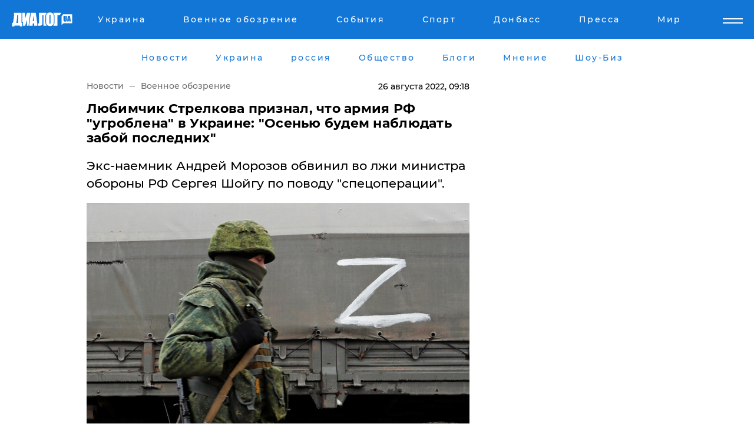

--- FILE ---
content_type: text/html; charset=UTF-8
request_url: https://www.dialog.ua/war/257713_1661494258
body_size: 11399
content:
<!DOCTYPE html>
<html xmlns="http://www.w3.org/1999/xhtml" dir="ltr" lang="ru" xmlns:og="http://ogp.me/ns#">
<head>
    <meta http-equiv="Content-Type" content="text/html; charset=utf-8" />
    <meta name="viewport" content="width=device-width, initial-scale=1">

    <title>​Любимчик Стрелкова признал, что армия РФ &quot;угроблена&quot; в Украине: &quot;Осенью будем наблюдать забой последних&quot; - | Диалог.UA</title>
    <meta name="description" content="Экс-наемник Андрей Морозов обвинил во лжи министра обороны РФ Сергея Шойгу по поводу &quot;спецоперации&quot;.">
    <meta name="keywords" content=", морозов, война, россия, украина, всу, вс рф укр нет, последние новости дня">
    <link rel="canonical" href="https://www.dialog.ua/war/257713_1661494258"/>
    
                        <link rel="amphtml" href="https://www.dialog.ua/war/257713_1661494258/amp">
            
     <meta http-equiv="x-dns-prefetch-control" content="on">
 <link rel="dns-prefetch" href="//google-analytics.com">
 <link rel="dns-prefetch" href="//connect.facebook.net">
 <link rel="dns-prefetch" href="//securepubads.g.doubleclick.net">
 <link rel="preconnect" href="//securepubads.g.doubleclick.net">
 <link rel="dns-prefetch" href="//cm.g.doubleclick.net">
 <link rel="preconnect" href="//cm.g.doubleclick.net">
 <link rel="dns-prefetch" href="//counter.yadro.ru">
 <link rel="dns-prefetch" href="//www.googletagmanager.com/">
 <link rel='dns-prefetch' href='https://ajax.googleapis.com'/>
    <meta name='yandex-verification' content='7fdab9f0679cc6c0'/>

    <!-- news_keywords (only for news/index) -->
            <meta name="news_keywords" content=", морозов, война, россия, украина, всу, вс рф укр нет, последние новости дня">
    
    <meta name="author" content="Dialog.ua">
    <link rel="shortcut icon" href="/favicon.ico">

            <link rel="stylesheet" href="/css/style.min.css?ver=12" type="text/css">
    
    <style>
        /** =================== MONTSERRAT =================== **/

        /** Montserrat Thin **/
        @font-face {
            font-family: "Montserrat";
            font-display: swap;
            font-weight: 100;
            font-style: normal;
            src: url("/css/fonts/Montserrat-Thin.woff2") format("woff2"),
            url("/css/fonts/Montserrat-Thin.woff") format("woff");
        }

        /** Montserrat Thin-Italic **/
        @font-face {
            font-family: "Montserrat";
            font-display: swap;
            font-weight: 100;
            font-style: italic;
            src: url("/css/fonts/Montserrat-ThinItalic.woff2") format("woff2"),
            url("/css/fonts/Montserrat-ThinItalic.woff") format("woff");
        }

        /** Montserrat Light **/
        @font-face {
            font-family: "Montserrat";
            font-display: swap;
            font-weight: 300;
            font-style: normal;
            src: url("/css/fonts/Montserrat-Light.woff2") format("woff2"),
            url("/css/fonts/Montserrat-Light.woff") format("woff");
        }

        /** Montserrat Light-Italic **/
        @font-face {
            font-family: "Montserrat";
            font-display: swap;
            font-weight: 300;
            font-style: italic;
            src: url("/css/fonts/Montserrat-LightItalic.woff2") format("woff2"),
            url("/css/fonts/Montserrat-LightItalic.woff") format("woff");
        }


        /** Montserrat Medium **/
        @font-face {
            font-family: "Montserrat";
            font-display: swap;
            font-weight: 500;
            font-style: normal;
            src: url("/css/fonts/Montserrat-Medium.woff2") format("woff2"),
            url("/css/fonts/Montserrat-Medium.woff") format("woff");
        }

        /** Montserrat Bold **/
        @font-face {
            font-family: "Montserrat";
            font-display: swap;
            font-weight: 600;
            font-style: normal;
            src: url("/css/fonts/Montserrat-Bold.woff2") format("woff2"),
            url("/css/fonts/Montserrat-Bold.woff") format("woff");
        }

        /** Montserrat ExtraBold **/
        @font-face {
            font-family: "Montserrat";
            font-display: swap;
            font-weight: 800;
            font-style: normal;
            src: url("/css/fonts/Montserrat-ExtraBold.woff2") format("woff2"),
            url("/css/fonts/Montserrat-ExtraBold.woff") format("woff");
        }
    </style>

    <!-- og meta -->
    <!-- Facebook Meta -->
    <meta property="fb:app_id" content="1010365385685044" />
    <meta property="og:url" content="https://www.dialog.ua/war/257713_1661494258" />
    <meta property="og:site_name" content="Диалог.UA" />
    <meta property="og:title" content='​Любимчик Стрелкова признал, что армия РФ "угроблена" в Украине: "Осенью будем наблюдать забой последних"' />
    <meta property="og:type" content="article">
    <meta property="og:description" content='Экс-наемник Андрей Морозов обвинил во лжи министра обороны РФ Сергея Шойгу по поводу "спецоперации".' />
    <meta property="og:image" content="https://www.dialog.ua/images/news/15aa138d75c0ffbd36744b22a4908fb7.jpg" />
            <meta property="og:image:width" content="1574" />
        <meta property="og:image:height" content="1049" />
    <!-- Twitter Meta -->
<meta name="twitter:card" content="summary_large_image">
<meta name="twitter:site" content="@Dialog_UA">
<meta name="twitter:creator" content="@Dialog_UA">
<meta name="twitter:title" content="​Любимчик Стрелкова признал, что армия РФ &quot;угроблена&quot; в Украине: &quot;Осенью будем наблюдать забой последних&quot;">
<meta name="twitter:description" content="Экс-наемник Андрей Морозов обвинил во лжи министра обороны РФ Сергея Шойгу по поводу &quot;спецоперации&quot;.">
<meta name="twitter:image" content="https://www.dialog.ua/images/news/15aa138d75c0ffbd36744b22a4908fb7.jpg">
<meta name="twitter:domain" content="www.dialog.ua>">    <meta name="google-site-verification" content="jZKJrW_rC4oKR50hCSQ9LFM1XjJbWaQQnPgLYvrSx00" />

    <!-- Google tag (gtag.js) -->
    <script async src="https://www.googletagmanager.com/gtag/js?id=G-HJDW518ZWK" type="5b9f90afbab1de62a5d1fa49-text/javascript"></script>
    <script type="5b9f90afbab1de62a5d1fa49-text/javascript">
      window.dataLayer = window.dataLayer || [];
      function gtag(){dataLayer.push(arguments);}
      gtag('js', new Date());

      gtag('config', 'G-HJDW518ZWK');
    </script>
    
    <link rel="manifest" href="/manifest.json">

    <link rel="alternate" hreflang="ru" href="https://www.dialog.ua/war/257713_1661494258" />
    
    <link rel="apple-touch-icon" href="/img/apple-touch-icon.png">

    </head>
<body>
<div class="overlay"></div>

<div class="header_contn">
    <header class="sticky">
        <div class="container">
            <div class="header-content">
                <div class="header-logo">

                    
                    
                    <a href="https://www.dialog.ua" class="logo">
                        <img src="/css/images/logo.svg" class="logo-main" alt="" width="103" height="24">
                    </a>
                </div>

                <nav>
                    <div class="nav-menu">
                        <ul class="main-menu">
                                                                <li><a href="https://www.dialog.ua/ukraine"><span>Украина</span></a></li>
                                                                    <li><a href="https://www.dialog.ua/war"><span>Военное обозрение</span></a></li>
                                                                    <li><a href="https://daily.dialog.ua/"><span>События</span></a></li>
                                                                    <li><a href="https://sport.dialog.ua/"><span>Спорт</span></a></li>
                                                                    <li><a href="https://www.dialog.ua/tag/274"><span>Донбасс</span></a></li>
                                                                    <li><a href="https://www.dialog.ua/press-release"><span>Пресса</span></a></li>
                                                                    <li><a href="https://www.dialog.ua/world"><span>Мир</span></a></li>
                                                        </ul>
                    </div>

                    <span class="mask"></span>
                </nav>

            </div>
    </div>
    <!-- выпадающее меню -->
    <div class="mobile-nav-wrap" role="navigation">
        <div class="mobile-header-nav ">

            <div class="menu-content">

                <div class="mobile-menu-head">

                    <a class="mobile-menu-head__close" href="#">
                        <img src="/css/images/menu-close.svg" alt="">
                    </a>

                    <span class="mobile-menu-head__logo"><a href=""> <img src="/css/images/logo.svg" alt=""></a></span>

                    <div class="language-selection__mob-menu"><a href="">UA</a></div>
                </div>

                
                <div class="menu-column">
                                                                                <span class="menu-column__title">Главная</span>
                                        <ul>

                                                    <li><a href="https://www.dialog.ua/news"><span>Все новости</span></a></li>
                                                    <li><a href="https://www.dialog.ua/russia"><span>россия</span></a></li>
                                                    <li><a href="https://www.dialog.ua/world"><span>Мир</span></a></li>
                                                    <li><a href="https://www.dialog.ua/war"><span>Военное обозрение</span></a></li>
                                                    <li><a href="https://www.dialog.ua/science"><span>Наука и Техника</span></a></li>
                                                    <li><a href="https://www.dialog.ua/business"><span>Экономика</span></a></li>
                                                    <li><a href="https://www.dialog.ua/opinion"><span>Мнение</span></a></li>
                                                    <li><a href="https://www.dialog.ua/blogs"><span>Блоги</span></a></li>
                                                    <li><a href="https://www.dialog.ua/press-release"><span>Пресса</span></a></li>
                                                    <li><a href="https://showbiz.dialog.ua/"><span>Шоу-биз</span></a></li>
                                                    <li><a href="https://www.dialog.ua/health"><span>Здоровье</span></a></li>
                                                    <li><a href="https://www.dialog.ua/ukraine"><span>Украина</span></a></li>
                                                    <li><a href="https://sport.dialog.ua/"><span>Спорт</span></a></li>
                                                    <li><a href="https://www.dialog.ua/culture"><span>Культура</span></a></li>
                                                    <li><a href="https://www.dialog.ua/tag/304"><span>Беларусь</span></a></li>
                                            </ul>
                                    </div>
                
                <div class="menu-column">
                                        <span class="menu-column__title">Города</span>
                                        <ul>

                                                    <li><a href="https://www.dialog.ua/tag/18"><span>Донецк</span></a></li>
                                                    <li><a href="https://www.dialog.ua/tag/28"><span>Луганск</span></a></li>
                                                    <li><a href="https://www.dialog.ua/tag/23"><span>Киев</span></a></li>
                                                    <li><a href="https://www.dialog.ua/tag/29"><span>Харьков</span></a></li>
                                                    <li><a href="https://www.dialog.ua/tag/30"><span>Днепр</span></a></li>
                                                    <li><a href="https://www.dialog.ua/tag/34"><span>Львов</span></a></li>
                                                    <li><a href="https://www.dialog.ua/tag/33"><span>Одесса</span></a></li>
                                            </ul>
                                    </div>
                
                <div class="menu-column">
                                        <span class="menu-column__title">Война на Донбассе и в Крыму</span>
                                        <ul>

                                                    <li><a href="https://www.dialog.ua/tag/154"><span>"ДНР"</span></a></li>
                                                    <li><a href="https://www.dialog.ua/tag/156"><span>"ЛНР"</span></a></li>
                                                    <li><a href="https://www.dialog.ua/tag/2"><span>Оккупация Крыма</span></a></li>
                                                    <li><a href="https://www.dialog.ua/tag/27"><span>Новости Крыма</span></a></li>
                                                    <li><a href="https://www.dialog.ua/tag/274"><span>Донбасс</span></a></li>
                                                    <li><a href="https://www.dialog.ua/tag/116"><span>Армия Украины</span></a></li>
                                            </ul>
                                    </div>
                
                <div class="menu-column">
                                        <span class="menu-column__title">Лайф стайл</span>
                                        <ul>

                                                    <li><a href="https://www.dialog.ua/health"><span>Здоровье</span></a></li>
                                                    <li><a href="https://www.dialog.ua/donation.html"><span>Помощь проекту</span></a></li>
                                                    <li><a href="https://life.dialog.ua/"><span>Стиль Диалога</span></a></li>
                                                    <li><a href="https://showbiz.dialog.ua/"><span>Шоу-биз</span></a></li>
                                                    <li><a href="https://www.dialog.ua/culture"><span>Культура</span></a></li>
                                                    <li><a href="https://news.dialog.ua/"><span>Общество</span></a></li>
                                            </ul>
                                    </div>
                
                <div class="menu-column">
                                        <span class="menu-column__title">Преса</span>
                                        <ul>

                                                    <li><a href="https://www.dialog.ua/press-release"><span>Преса</span></a></li>
                                            </ul>
                                    </div>
                
                <div class="menu-column">
                                        <span class="menu-column__title">Авторское</span>
                                        <ul>

                                                    <li><a href="https://www.dialog.ua/opinion"><span>Мнение</span></a></li>
                                                    <li><a href="https://www.dialog.ua/blogs"><span>Блоги</span></a></li>
                                                    <li><a href="https://www.dialog.ua/tag/63"><span>ИноСМИ</span></a></li>
                                            </ul>
                                    </div>
                
            </div>

        </div>
    </div>

    
        <a class="mobile-menu-toggle js-toggle-menu hamburger-menu button" href="#">
            <span class="menu-item menu-item-1"></span>
            <span class="menu-item"></span>
        </a>

        <div class="language-selection language-selection--mobile">
            <a href="/ukr">
                UA            </a>
        </div>
    </header>
</div>


    <!-- MAIN PART -->
<main class="">
    <div class="container">

        <div class="top-content-menu">
            <div class="top-content-menu__nav">
                <ul>
                                                <li><a href="https://www.dialog.ua/news"><span>Новости</span></a></li>
                                                    <li><a href="https://www.dialog.ua/ukraine"><span>Украина</span></a></li>
                                                    <li><a href="https://www.dialog.ua/russia"><span>россия</span></a></li>
                                                    <li><a href="https://news.dialog.ua"><span>Общество</span></a></li>
                                                    <li><a href="https://www.dialog.ua/blogs"><span>Блоги</span></a></li>
                                                    <li><a href="https://www.dialog.ua/opinion"><span>Мнение</span></a></li>
                                                    <li><a href="https://showbiz.dialog.ua/"><span>Шоу-Биз</span></a></li>
                                        </ul>
            </div>

            <span class="mask"></span>
        </div>

        <div class="section-content section_news">

            
    <div class="main-content news_main_content">
        <div class="content content--new-inner news_content_blok  news_innner">



            
                
            
            <!-- update news button -->
            <div class="new-head">
                <script type="application/ld+json">
    {
        "@context": "http://schema.org",
        "@type": "NewsArticle",
        "mainEntityOfPage":{
            "@type":"WebPage",
            "@id":"https://www.dialog.ua/war/257713_1661494258"
        },
        "headline": "​Любимчик Стрелкова признал, что армия РФ &quot;угроблена&quot; в Украине: &quot;Осенью будем наблюдать забой последних&quot;",
                 "image": {
            "@type": "ImageObject",
            "representativeOfPage": "true",
            "url": "https://www.dialog.ua/images/news/15aa138d75c0ffbd36744b22a4908fb7.jpg",
            "width": 1574,
            "height": 1049        },
                    "datePublished": "2022-08-26T09:18:11+03:00",
                 "dateModified": "2022-08-26T12:42:53+03:00",
        
                "author": {
            "@type": "Person",
            "name": "Татьяна Шевченко",
            "url": "https://www.dialog.ua/author/Tanya_Shevchenko"
        },
            
        "publisher": {
                "@type": "Organization",
                "name": "Dialog.ua",
                "logo": {
                    "@type": "ImageObject",
                    "url": "https://www.dialog.ua/img/publisher_logo.jpg",
                    "width": 309,
                    "height": 148
                }
            },

        "description": "Экс-наемник Андрей Морозов обвинил во лжи министра обороны РФ Сергея Шойгу по поводу &quot;спецоперации&quot;.",
        "articleBody": "Российский пропагандист, экс-наемник &quot;Л/ДНР&quot; Андрей Морозов весьма резко отреагировал на слова министра обороны РФ Сергея Шойгу, что &quot;спецоперация&quot; в Украине якобы сознательно замедлена в целях сохранения жизней гражданского населения. Он заверил, что настоящая причина замедления - слабость армии РФ.С откровенным заявлением Морозов выступил в своем блоге в LiveJournal.Экс-наемник пожаловался, что военное руководство России &quot;закрывает глаза&quot; на проблемы на фронте. &quot;Реальность же такова, что РФ весной угробила все те силы, с которыми можно было проводить большие операции на окружение&quot;, - написал Морозов.&amp;nbsp;Он уточнил, что тактика оккупационной армии РФ - в &quot;стачивании&quot; дешевой российской пехоты об укрепленные украинские позиции. Морозов уверен, что попытки Москвы в спешке набрать новобранцев для войны с Украиной не позволят переломить ситуацию на фронте, так как они плохо обучены и не представляют из себя серьезной силы в бою. Результатом усиленной вербовки, с его слов, будет новая огромная волна &quot;похоронок&quot;, которая хлынет в Россию.&quot;Забой об украинские укрепления этой волны &quot;добровольцев&quot;... мы будем наблюдать осенью… Они изначально получатся неуправляемыми, выкатятся плотными колоннами на передовую и будут забиты вражеской артиллерией и РСЗО. Ну а остатки опытных кадров пехоты добиваются сейчас в совершенно диких условиях очередных попыток штурма украинских позиций вокруг Донецка&quot;, - написал Морозов. Уже сейчас, признал он, подавляющее число солдат в российской армии или мало подготовлены, или вообще не имеют какой-то подготовки, как &quot;мобики&quot;, принудительно мобилизованные в ОРДЛО. &quot;Мы уже воюем больными, возрастными, выздоравливающими ранеными, кем угодно, кого на улице поймают&quot;, - пожаловался бывший наемник. Он считает, что при такой ситуации в скором времени фронт начнет быстро &quot;откатываться&quot; назад под давлением ВСУ, а на мирные договоренности с Москвой уже Киев идти не будет, заверил Морозов. &quot;Эту войну при отличнейших шансах на победу наше руководство имеет все шансы прогадить&quot;, - констатировал пропагандист. Ранее Арестович рассказал, зачем генералы РФ приступили к &quot;утилизации&quot; наемников &quot;Л/ДНР&quot;: &quot;Помешают примирению&quot;. Мы также писали, что российская артиллерия работает так плохо, что пехота отказывается идти в бой, заявил Морозов.&lt;br&gt;ВАЖНОЕ СООБЩЕНИЕ ОТ РЕДАКЦИИ!! ",
        "keywords": "морозов, война, россия, украина, всу, вс рф"
        }

</script>
                
<script type="application/ld+json">
    {
        "@context": "http://schema.org",
        "@type": "BreadcrumbList",
        "itemListElement": [
            {
                "@type": "ListItem",
                "position": 1,
                "item": {
                    "@id": "https://www.dialog.ua",
                    "name": "Главная"
                }
            },
            {
                "@type": "ListItem",
                "position": 2,
                "item": {
                    "@id": "https://www.dialog.ua/war",
                    "name": "Военное обозрение"
                }
            }
        ]
    }
</script>

                
                    <div class="breadcrumbs">
                        <a href="https://www.dialog.ua">
                            Новости                        </a>
                        <span class="sep"></span>
                        <a href="/war">Военное обозрение</a>
                    </div>

                

                
                <span class="new-head__date">
                    26 августа 2022, 09:18                </span>
            </div>

            
            <div class="new-inner inner_news">

                <h1>​Любимчик Стрелкова признал, что армия РФ "угроблена" в Украине: "Осенью будем наблюдать забой последних"</h1>

                <p class="preview">Экс-наемник Андрей Морозов обвинил во лжи министра обороны РФ Сергея Шойгу по поводу "спецоперации".</p>

                <p><img src="https://www.dialog.ua/images/news/15aa138d75c0ffbd36744b22a4908fb7.jpg" alt="​Любимчик Стрелкова признал, что армия РФ &quot;угроблена&quot; в Украине: &quot;Осенью будем наблюдать забой последних&quot;" /></p>
                
                        <div class="banner banner--news align-center align-center" style="">
        <script async src="https://pagead2.googlesyndication.com/pagead/js/adsbygoogle.js?client=ca-pub-3695032019363550" crossorigin="anonymous" type="5b9f90afbab1de62a5d1fa49-text/javascript"></script>
<!-- Под фото новость Десктоп -->
<ins class="adsbygoogle"
     style="display:block"
     data-ad-client="ca-pub-3695032019363550"
     data-ad-slot="1996806517"
     data-ad-format="auto"
     data-full-width-responsive="true"></ins>
<script type="5b9f90afbab1de62a5d1fa49-text/javascript">
     (adsbygoogle = window.adsbygoogle || []).push({});
</script>    </div>
                
                

                                                    
                
                <p>Российский пропагандист, экс-наемник "Л/ДНР" Андрей Морозов весьма резко отреагировал на слова министра обороны РФ Сергея Шойгу, что "спецоперация" в Украине якобы сознательно замедлена в целях сохранения жизней гражданского населения. Он заверил, что настоящая причина замедления - слабость армии РФ.</p><p>С откровенным заявлением Морозов выступил в своем <a href="https://kenigtiger.livejournal.com/2175826.html" rel="nofollow">блоге</a> в LiveJournal.</p>        <div class="news-content-ad align-center" style="">
        <script async src="https://pagead2.googlesyndication.com/pagead/js/adsbygoogle.js?client=ca-pub-3695032019363550" crossorigin="anonymous" type="5b9f90afbab1de62a5d1fa49-text/javascript"></script>
<!-- В тело новости проверка Диалог -->
<ins class="adsbygoogle"
     style="display:block"
     data-ad-client="ca-pub-3695032019363550"
     data-ad-slot="7403794482"
     data-ad-format="auto"
     data-full-width-responsive="true"></ins>
<script type="5b9f90afbab1de62a5d1fa49-text/javascript">
     (adsbygoogle = window.adsbygoogle || []).push({});
</script>    </div>
<p>Экс-наемник пожаловался, что военное руководство России "закрывает глаза" на проблемы на фронте. </p><p>"<strong>Реальность же такова, что РФ весной угробила все те силы, с которыми можно было проводить большие операции на окружение</strong>", - написал Морозов.&nbsp;</p><p>Он уточнил, что тактика оккупационной армии РФ - в "стачивании" дешевой российской пехоты об укрепленные украинские позиции. </p><p>Морозов уверен, что попытки Москвы в спешке набрать новобранцев для войны с Украиной не позволят переломить ситуацию на фронте, так как они плохо обучены и не представляют из себя серьезной силы в бою. Результатом усиленной вербовки, с его слов, будет новая огромная волна "похоронок", которая хлынет в Россию.</p><p>"<strong>Забой об украинские укрепления этой волны "добровольцев"... мы будем наблюдать осенью… Они изначально получатся неуправляемыми, выкатятся плотными колоннами на передовую и будут забиты вражеской артиллерией и РСЗО. Ну а остатки опытных кадров пехоты добиваются сейчас в совершенно диких условиях очередных попыток штурма украинских позиций вокруг Донецка</strong>", - написал Морозов. </p><p>Уже сейчас, признал он, подавляющее число солдат в российской армии или мало подготовлены, или вообще не имеют какой-то подготовки, как "мобики", принудительно мобилизованные в ОРДЛО. </p><p>"<strong>Мы уже воюем больными, возрастными, выздоравливающими ранеными, кем угодно, кого на улице поймают</strong>", - пожаловался бывший наемник. </p><p>Он считает, что при такой ситуации в скором времени фронт начнет быстро "откатываться" назад под давлением ВСУ, а на мирные договоренности с Москвой уже Киев идти не будет, заверил Морозов. </p><p>"<strong>Эту войну при отличнейших шансах на победу наше руководство имеет все шансы прогадить</strong>", - констатировал пропагандист. </p><p><em>Ранее Арестович <a href="https://www.dialog.ua/opinion/256665_1659858612">рассказал</a>, зачем генералы РФ приступили к "утилизации" наемников "Л/ДНР": "Помешают примирению". </em></p><p><em>Мы также писали, что российская артиллерия работает так плохо, что пехота отказывается идти в бой, <a href="https://www.dialog.ua/war/253287_1654670924">заявил</a> Морозов.<br></em></p><p><a href="https://www.dialog.ua/donation.html">ВАЖНОЕ СООБЩЕНИЕ ОТ РЕДАКЦИИ!!</a> </p>
                                                            <span class="author">Автор:
                        <a target="_blank" href="https://www.dialog.ua/author/Tanya_Shevchenko">Татьяна Шевченко</a>                    </span>
                                                </div>

                            <div class="tags">
                                            <a target="_blank" href="https://www.dialog.ua/tag/81">Армия России</a>                                            <a target="_blank" href="https://www.dialog.ua/tag/116">Армия Украины (ВСУ)</a>                                            <a target="_blank" href="https://www.dialog.ua/tag/222">Мнение</a>                                            <a target="_blank" href="https://www.dialog.ua/tag/703">Война Украины с Россией</a>                                    </div>
            
            <div class="share">
                <div class="socials">
                    <button class="open-comments mobile-hide">+ Добавить Комментарий</button>
                    <div class="shareaholic-canvas" data-app="share_buttons" data-app-id="26969635"></div>
                </div>
            </div>

            
            
                        <div class="banner mobile-hide align-center" style="width: 650px;">
        <!-- Вниз новости НВ Дизайн Диалог Декстоп -->
<ins class="adsbygoogle"
     style="display:block"
     data-ad-client="ca-pub-3660307541539783"
     data-ad-slot="3521732345"
     data-ad-format="auto"
     data-full-width-responsive="true"></ins>
<script type="5b9f90afbab1de62a5d1fa49-text/javascript">
     (adsbygoogle = window.adsbygoogle || []).push({});
</script>    </div>
                
            



            
                            <h2 class="margin-small"><a href="https://www.dialog.ua/news">Последние новости</a></h2>
<div class="news last-news">
    
        <div class="new-item">
            <p>
                <a href="https://www.dialog.ua/russia/327638_1769284477"><strong>Около полсотни: Белгород накрыли самые продолжительные взрывы с начала войны – роспаблики</strong></a>                            </p>
            <span class="new-item__time">22:03</span>
        </div>

    
        <div class="new-item">
            <p>
                <a href="https://www.dialog.ua/ukraine/327637_1769281959"><strong>Киев и Москва достигли прогресса в военном блоке вопросов: о чем идет речь – "РБК-Украина"</strong></a>                            </p>
            <span class="new-item__time">21:25</span>
        </div>

    
        <div class="new-item">
            <p>
                <a href="https://www.dialog.ua/world/327636_1769279747">Гренландия ответила на желание США разделить природные богатства острова </a>                            </p>
            <span class="new-item__time">20:43</span>
        </div>

    
        <div class="new-item">
            <p>
                <a href="https://www.dialog.ua/opinion/327635_1769279148">Портников рассказал о войне такое, чего многие украинцы до сих пор не понимают: "Возникает чувство протеста"</a>                            </p>
            <span class="new-item__time">20:37</span>
        </div>

    
        <div class="new-item">
            <p>
                <a href="https://www.dialog.ua/ukraine/327634_1769276422"><strong>В США увидели признак уверенности Зеленского и Путина в прогрессе на пути к миру, известна дата новых переговоров</strong></a>                            </p>
            <span class="new-item__time">19:55</span>
        </div>

    
        <div class="new-item">
            <p>
                <a href="https://www.dialog.ua/opinion/327633_1769274266">Черник сообщил, на пороге какого важного исторического события мы находимся: "Всегда найдется троянский конь..."</a>                <span class="new-item__icon"><img src="/css/images/video-icon.svg" class="video-icon" alt=""></span>            </p>
            <span class="new-item__time">19:14</span>
        </div>

    
        <div class="new-item">
            <p>
                <a href="https://www.dialog.ua/business/327632_1769273155">"Китай сожрет Канаду заживо", – Трамп пригрозил Карни новыми тарифами </a>                            </p>
            <span class="new-item__time">18:53</span>
        </div>

    
        <div class="new-item">
            <p>
                <a href="https://www.dialog.ua/opinion/327631_1769271896">Пономарев назвал "болевую точку" Трампа, "нажимая" на которую, Путин манипулирует президентом США</a>                <span class="new-item__icon"><img src="/css/images/video-icon.svg" class="video-icon" alt=""></span>            </p>
            <span class="new-item__time">18:38</span>
        </div>

    
        <div class="new-item">
            <p>
                <a href="https://www.dialog.ua/ukraine/327630_1769270871">Синоптики ожидают скачка температуры в Украине: к какой погоде готовится в ближайшие дни </a>                            </p>
            <span class="new-item__time">18:17</span>
        </div>

    
        <div class="new-item">
            <p>
                <a href="https://www.dialog.ua/russia/327629_1769269145"><strong>"В последний месяц там катастрофа", – зять Медведчука погрузил столицу Северного флота РФ во тьму </strong></a>                            </p>
            <span class="new-item__time">17:50</span>
        </div>

    
        <div class="new-item">
            <p>
                <a href="https://www.dialog.ua/war/327628_1769267026"><strong>Трамп впервые назвал секретное оружие США, парализовавшее российские и китайские ракеты при захвате Мадуро</strong></a>                            </p>
            <span class="new-item__time">17:12</span>
        </div>

    
        <div class="new-item">
            <p>
                <a href="https://www.dialog.ua/opinion/327627_1769265882">Тамар назвал решающий фактор, который определит исход войны, заверив, что это не фронт</a>                <span class="new-item__icon"><img src="/css/images/video-icon.svg" class="video-icon" alt=""></span>            </p>
            <span class="new-item__time">16:59</span>
        </div>

    
        <div class="new-item">
            <p>
                <a href="https://www.dialog.ua/ukraine/327626_1769264665"><strong>"Разговоры были конструктивными", – Зеленский раскрыл, о чем договорились Украина и РФ в Абу-Даби</strong></a>                            </p>
            <span class="new-item__time">16:54</span>
        </div>

    
        <div class="new-item">
            <p>
                <a href="https://www.dialog.ua/war/327625_1769264655">Нападение армии Путина на НАТО будут отбивать роботы – Альянс готовит новую модель обороны</a>                            </p>
            <span class="new-item__time">16:50</span>
        </div>

    
        <div class="new-item">
            <p>
                <a href="https://www.dialog.ua/world/327623_1769263231">Кремль пытается заставить Трампа выйти из переговоров – ISW раскрывает тактику Путина</a>                            </p>
            <span class="new-item__time">16:44</span>
        </div>

    
        <div class="new-item">
            <p>
                <a href="https://www.dialog.ua/ukraine/327622_1769261989"><strong>В Украине и России оценили итог переговоров в ОАЭ – что дальше </strong></a>                            </p>
            <span class="new-item__time">15:49</span>
        </div>

    
        <div class="new-item">
            <p>
                <a href="https://www.dialog.ua/russia/327621_1769260936"><strong>Ключевой стратегический объект армии РФ погрузился в блэкаут</strong></a>                            </p>
            <span class="new-item__time">15:44</span>
        </div>

    
        <div class="new-item">
            <p>
                <a href="https://www.dialog.ua/blogs/327620_1769260586">Жданов отметил хитрый нюанс в мирном плане, из-за которого Украине подписывать этот документ запрещено</a>                <span class="new-item__icon"><img src="/css/images/video-icon.svg" class="video-icon" alt=""></span>            </p>
            <span class="new-item__time">15:40</span>
        </div>

    
        <div class="new-item">
            <p>
                <a href="https://www.dialog.ua/war/327619_1769258737"><strong>"Это хорошо", – последняя атака РФ по Украине выявила слабые стороны России</strong></a>                            </p>
            <span class="new-item__time">14:55</span>
        </div>

    
        <div class="new-item">
            <p>
                <a href="https://www.dialog.ua/world/327618_1769257419">Китай и Россия – не приоритеты: опубликована новая Стратегия национальной обороны США</a>                            </p>
            <span class="new-item__time">14:51</span>
        </div>

    


</div>

<div class="show-more  show-more--margin show-more--large show-more--last-categories active_more">
    <a href="#">Смотреть ещё</a>
</div>
<form class="load_more_data">
    <input type="hidden" name="offset" value="40">
    <input type="hidden" name="limit" value="8">
    <input type="hidden" name="location" value="1" >
    <input type="hidden" name="locale" value="ru" >
    
        </form>

            

            
                
            

        </div>

        <aside>


            
                        <div class="banner align-center" style="width: 300px;">
        <script async src="https://pagead2.googlesyndication.com/pagead/js/adsbygoogle.js" type="5b9f90afbab1de62a5d1fa49-text/javascript"></script>
<!-- Правая колонка проверка 300 Диалог -->
<ins class="adsbygoogle"
     style="display:block"
     data-ad-client="ca-pub-3660307541539783"
     data-ad-slot="4092939786"
     data-ad-format="auto"
     data-full-width-responsive="true"></ins>
<script type="5b9f90afbab1de62a5d1fa49-text/javascript">
     (adsbygoogle = window.adsbygoogle || []).push({});
</script>    </div>

            
            <h2><a href="https://www.dialog.ua">Главные новости</a></h2>

            <div class="side-news">

                
                <div class="new-side-item">
    <p><a href="https://www.dialog.ua/ukraine/327634_1769276422">В США увидели признак уверенности Зеленского и Путина в прогрессе на пути к миру, известна дата новых переговоров</a></p>
</div>
                                <div class="new-side-item">
            <p><a href="https://www.dialog.ua/russia/327638_1769284477">Около полсотни: Белгород накрыли самые продолжительные взрывы с начала войны – роспаблики</a></p>
        </div>
            <div class="new-side-item">
            <p><a href="https://www.dialog.ua/ukraine/327637_1769281959">Киев и Москва достигли прогресса в военном блоке вопросов: о чем идет речь – "РБК-Украина"</a></p>
        </div>
            <div class="new-side-item">
            <p><a href="https://www.dialog.ua/world/327636_1769279747">Гренландия ответила на желание США разделить природные богатства острова </a></p>
        </div>
            <div class="new-side-item">
            <p><a href="https://www.dialog.ua/business/327632_1769273155">"Китай сожрет Канаду заживо", – Трамп пригрозил Карни новыми тарифами </a></p>
        </div>
            <div class="new-side-item">
            <p><a href="https://www.dialog.ua/ukraine/327630_1769270871">Синоптики ожидают скачка температуры в Украине: к какой погоде готовится в ближайшие дни </a></p>
        </div>
            <div class="new-side-item">
            <p><a href="https://www.dialog.ua/russia/327629_1769269145">"В последний месяц там катастрофа", – зять Медведчука погрузил столицу Северного флота РФ во тьму </a></p>
        </div>
            <div class="new-side-item">
            <p><a href="https://www.dialog.ua/war/327628_1769267026">Трамп впервые назвал секретное оружие США, парализовавшее российские и китайские ракеты при захвате Мадуро</a></p>
        </div>
            <div class="new-side-item">
            <p><a href="https://www.dialog.ua/ukraine/327626_1769264665">"Разговоры были конструктивными", – Зеленский раскрыл, о чем договорились Украина и РФ в Абу-Даби</a></p>
        </div>
    
                            </div>

            
                        <div class="banner align-center" style="">
        <script async src="https://pagead2.googlesyndication.com/pagead/js/adsbygoogle.js?client=ca-pub-3695032019363550" crossorigin="anonymous" type="5b9f90afbab1de62a5d1fa49-text/javascript"></script>
<!-- Мобильный низ новости Диалог -->
<ins class="adsbygoogle"
     style="display:block"
     data-ad-client="ca-pub-3695032019363550"
     data-ad-slot="4039264547"
     data-ad-format="auto"
     data-full-width-responsive="true"></ins>
<script type="5b9f90afbab1de62a5d1fa49-text/javascript">
     (adsbygoogle = window.adsbygoogle || []).push({});
</script>    </div>

            



                        <h2>Мнения</h2>

<div class="opinions users-side">

                <div class="user-item">
                                        <a href="https://www.dialog.ua/person/Vitaly_Portnikov" class="user-item__head">
                                            <span class="user-item__avatar">
                            <img width="42px" height="42px" data-src="/images/person/4d859ef024bad660d7632e1e8c15b808.jpg" src="" />                        </span>
                                        <span class="user-item__name">
                                            <span>Виталий Портников</span>
                                            <span><p>Украинский журналист, писатель и публицист</p></span></span>
                </a>
            
            <p>

                                    <a href="https://www.dialog.ua/opinion/327635_1769279148"><span>Портников рассказал о войне такое, чего многие украинцы до сих пор не понимают: "Возникает чувство протеста"</span></a>
                
            </p>

        </div>
            <div class="user-item">
                                        <a href="https://www.dialog.ua/person/Petr_Chernik" class="user-item__head">
                                            <span class="user-item__avatar">
                            <img width="42px" height="42px" data-src="/images/person/a8ebc634d2e732df675652c88da848c9.jpg" src="" />                        </span>
                                        <span class="user-item__name">
                                            <span>Петр Черник</span>
                                            <span><p>Военный эксперт, полковник запаса</p></span></span>
                </a>
            
            <p>

                                    <a href="https://www.dialog.ua/opinion/327633_1769274266"><span>Черник сообщил, на пороге какого важного исторического события мы находимся: "Всегда найдется троянский конь..."</span></a>
                
            </p>

        </div>
            <div class="user-item">
                                        <a href="https://www.dialog.ua/person/Ilya_Ponomarev" class="user-item__head">
                                            <span class="user-item__avatar">
                            <img width="42px" height="42px" data-src="/images/person/ee98f2b821b48c7489773a50f9bb4cd4.jpg" src="" />                        </span>
                                        <span class="user-item__name">
                                            <span>Илья Пономарев </span>
                                            <span><p>Экс-депутат Госдумы, оппозиционер</p></span></span>
                </a>
            
            <p>

                                    <a href="https://www.dialog.ua/opinion/327631_1769271896"><span>Пономарев назвал "болевую точку" Трампа, "нажимая" на которую, Путин манипулирует президентом США</span></a>
                
            </p>

        </div>
    </div>

<div class="show-more show-more--left show-more--margin">
    <a href="https://www.dialog.ua/opinion">Смотреть ещё</a>
</div>


<h2>Блоги</h2>

<div class="blogs users-side">
                <div class="user-item">
                            <a href="https://www.dialog.ua/person/Oleg_Zhdanov" class="user-item__head">
                                            <span class="user-item__avatar">
                            <img width="42px" height="42px" data-src="/images/person/c99f12aba18f2d5cd35454758b5361e8.jpg" src="" />                        </span>
                                        <span class="user-item__name">
                                            <span>Олег Жданов</span>
                                            <span><p>Военный эксперт,&nbsp;полковник запаса, блогер</p></span></span>
                </a>
                        <p>
                                    <a href="https://www.dialog.ua/blogs/327620_1769260586"><span>Жданов отметил хитрый нюанс в мирном плане, из-за которого Украине подписывать этот документ запрещено</span></a>
                
            </p>
        </div>
            <div class="user-item">
                            <a href="https://www.dialog.ua/person/Oleg_Zhdanov" class="user-item__head">
                                            <span class="user-item__avatar">
                            <img width="42px" height="42px" data-src="/images/person/c99f12aba18f2d5cd35454758b5361e8.jpg" src="" />                        </span>
                                        <span class="user-item__name">
                                            <span>Олег Жданов</span>
                                            <span><p>Военный эксперт,&nbsp;полковник запаса, блогер</p></span></span>
                </a>
                        <p>
                                    <a href="https://www.dialog.ua/blogs/327545_1769111112"><span>Жданов озвучил важную информацию по войне и ее завершению: "Нам этого никто не говорит"</span></a>
                
            </p>
        </div>
            <div class="user-item">
                            <a href="https://www.dialog.ua/person/Vitaly_Portnikov" class="user-item__head">
                                            <span class="user-item__avatar">
                            <img width="42px" height="42px" data-src="/images/person/4d859ef024bad660d7632e1e8c15b808.jpg" src="" />                        </span>
                                        <span class="user-item__name">
                                            <span>Виталий Портников</span>
                                            <span><p>Украинский журналист, писатель и публицист</p></span></span>
                </a>
                        <p>
                                    <a href="https://www.dialog.ua/blogs/327410_1768916980"><span>Портников объяснил, зачем Трамп пригласил Путина в "Совет мира": "В этом решение есть серьезная ловушка"</span></a>
                
            </p>
        </div>
    </div>
<div class="show-more show-more--left show-more--margin">
    <a href="https://www.dialog.ua/blogs">Смотреть ещё</a>
</div>
            
            
                
            

        </aside>


    </div>
</div>

    </div>

    

    <div class="container">
        <div class="bottom-menu">
            <div class="bottom-menu__left">
                <span class="dialog-logo">
                    <img width="113px" height="26px" data-src="/css/images/logo-dark.svg" src="" />                </span>
                <span class="copy">© 2026, Диалог.ua<br>Все права защищены. </span>
            </div>
            <div class="bottom-menu__ul">
                <ul>
                    <li class="dialog-logo--show">
                        <img width="113px" height="20px" data-src="/css/images/logo-dark.svg" src="" />                    </li>
                                            <li><a href="https://www.dialog.ua/news"><span>Новости</span></a></li>
                                            <li><a href="https://www.dialog.ua/ukraine"><span>Украина</span></a></li>
                                            <li><a href="https://www.dialog.ua/russia"><span>россия</span></a></li>
                                            <li><a href="https://news.dialog.ua"><span>Общество</span></a></li>
                                            <li><a href="https://www.dialog.ua/blogs"><span>Блоги</span></a></li>
                                            <li><a href="https://www.dialog.ua/opinion"><span>Мнение</span></a></li>
                                            <li><a href="https://showbiz.dialog.ua/"><span>Шоу-Биз</span></a></li>
                                            <li><a href="https://www.dialog.ua/press-release"><span>Пресса</span></a></li>
                                            <li><a href="https://www.dialog.ua/world"><span>Мир</span></a></li>
                                            <li><a href="https://www.dialog.ua/business"><span>Экономика</span></a></li>
                                            <li><a href="https://www.dialog.ua/war"><span>Военное Обозрение</span></a></li>
                                            <li><a href="https://life.dialog.ua/"><span>Стиль</span></a></li>
                                            <li><a href="https://www.dialog.ua/tag/274"><span>Новости Донбасса</span></a></li>
                                            <li><a href="https://sport.dialog.ua/"><span>Спорт</span></a></li>
                                            <li><a href="https://dialog.ua/tag/71"><span>США</span></a></li>
                                            <li><a href="https://showbiz.dialog.ua"><span>Шоубиз</span></a></li>
                                    </ul>
            </div>
        </div>
    </div>
</main>



<!-- FOOTER -->
<footer>
    <div class="container">
        <div class="footer-content">

            <ul class="footer-menu">
                <li><a href="https://www.dialog.ua/about.html">О проекте</a></li>
                <li><a href="https://www.dialog.ua/editorial.html">Редакция</a></li>
                <li><a href="https://www.dialog.ua/contacts.html">Контакты</a></li>
                <li><a href="https://www.dialog.ua/adv.html">Реклама</a></li>
                <li><a href="https://www.dialog.ua/credits.html">Персональные данные</a></li>
                <li><a href="https://www.dialog.ua/privacypolicy.html">Защита персональных данных</a></li>

            </ul>
            <span class="footer-text">Использование материалов разрешается при условии ссылки (для интернет-изданий - гиперссылки) на "<a href="https://www.dialog.ua">Диалог.ua</a>" не ниже третьего абзаца.</span>
            <span class="copy">
                    © 2026, <span>Диалог.ua.</span> Все права защищены.                </span>
        </div>

    </div>
</footer>

<!-- <div class="cookie-policy">
    <p class="cookie-policy-title">Про использование cookies</p>
    <p class="cookie-policy-text">Продолжая просматривать www.dialog.ua вы подтверждаете, что ознакомились с Правилами
        пользования сайтом и соглашаетесь на использование файлов cookies</p>
    <div class="cookie-policy-buttons">
        <a href="https://www.dialog.ua/privacypolicy.html" class="cookie-info-link ">Про файлы cookies</a>
        <button class="cookie-accept-btn">Соглашаюсь</button>
    </div>
    <button class="close-btn"></button>
</div> -->

<script defer src="/js/jquery-3.2.1.min.js" type="5b9f90afbab1de62a5d1fa49-text/javascript"></script>

<script async type="5b9f90afbab1de62a5d1fa49-text/javascript">
    var scripts = document.getElementsByTagName('script');
    var script = scripts[scripts.length - 1];

    if (document.body.clientWidth >= 1024) {
        setTimeout(function () {
            script.outerHTML += '<script src="/js/desktop-scripts.js"></sc' + 'ript>';
        }, 500);
    } else {
        setTimeout(function () {
            script.outerHTML += '<script src="/js/mobile-scripts.js"></sc' + 'ript>';
        }, 500);
    }
</script>
<script defer src="/js/scripts.js?ver=5" type="5b9f90afbab1de62a5d1fa49-text/javascript"></script>

<script type="5b9f90afbab1de62a5d1fa49-text/javascript">

    function buildScript(src, attributes) {
        var script = document.createElement('script');
        script.src = src;
        for (key in attributes) {
            script[key] = attributes[key];
        }
        document.body.appendChild(script);
    }

    function downloadJSAtOnload() {
                (function () {
            var script = document.createElement('script');
            script.src = "https://pagead2.googlesyndication.com/pagead/js/adsbygoogle.js";
                        script.async = true;
                        document.body.appendChild(script);
        })();
        
        
                buildScript("https://platform.twitter.com/widgets.js", {async: true});
        buildScript("//www.instagram.com/embed.js", {async: true});
                /*buildScript("//dsms0mj1bbhn4.cloudfront.net/assets/pub/shareaholic.js",
            { async:true,
              "data-shr-siteid": "9a6d8903fd66a0407e4ed9a92f28cdcd",
              "data-cfasync": false,
            }
            );*/


        
    }

    if (window.addEventListener)
        window.addEventListener("load", downloadJSAtOnload, false);
    else if (window.attachEvent)
        window.attachEvent("onload", downloadJSAtOnload);
    else window.onload = downloadJSAtOnload;
</script>

    <script type="text/javascript" data-cfasync="false" src="//dsms0mj1bbhn4.cloudfront.net/assets/pub/shareaholic.js"
            data-shr-siteid="9a6d8903fd66a0407e4ed9a92f28cdcd" async="async"></script>


<script src="/cdn-cgi/scripts/7d0fa10a/cloudflare-static/rocket-loader.min.js" data-cf-settings="5b9f90afbab1de62a5d1fa49-|49" defer></script><script defer src="https://static.cloudflareinsights.com/beacon.min.js/vcd15cbe7772f49c399c6a5babf22c1241717689176015" integrity="sha512-ZpsOmlRQV6y907TI0dKBHq9Md29nnaEIPlkf84rnaERnq6zvWvPUqr2ft8M1aS28oN72PdrCzSjY4U6VaAw1EQ==" data-cf-beacon='{"rayId":"9c3536c0df99c20a","version":"2025.9.1","serverTiming":{"name":{"cfExtPri":true,"cfEdge":true,"cfOrigin":true,"cfL4":true,"cfSpeedBrain":true,"cfCacheStatus":true}},"token":"1fc2a877def342f8a2006fcbd93f5ff5","b":1}' crossorigin="anonymous"></script>
</body>

</html>


--- FILE ---
content_type: text/html; charset=utf-8
request_url: https://www.google.com/recaptcha/api2/aframe
body_size: 269
content:
<!DOCTYPE HTML><html><head><meta http-equiv="content-type" content="text/html; charset=UTF-8"></head><body><script nonce="OBVLXJR8mOD6ow4uu3HMOA">/** Anti-fraud and anti-abuse applications only. See google.com/recaptcha */ try{var clients={'sodar':'https://pagead2.googlesyndication.com/pagead/sodar?'};window.addEventListener("message",function(a){try{if(a.source===window.parent){var b=JSON.parse(a.data);var c=clients[b['id']];if(c){var d=document.createElement('img');d.src=c+b['params']+'&rc='+(localStorage.getItem("rc::a")?sessionStorage.getItem("rc::b"):"");window.document.body.appendChild(d);sessionStorage.setItem("rc::e",parseInt(sessionStorage.getItem("rc::e")||0)+1);localStorage.setItem("rc::h",'1769317302533');}}}catch(b){}});window.parent.postMessage("_grecaptcha_ready", "*");}catch(b){}</script></body></html>